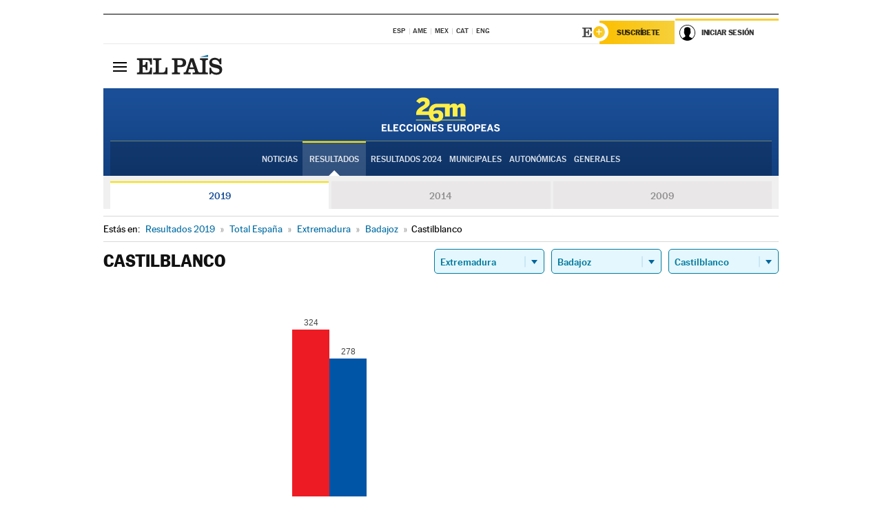

--- FILE ---
content_type: application/x-javascript
request_url: https://resultados.elpais.com/elecciones/2019/europeas/10/06/35.js2
body_size: 327
content:
EPETjsonElectionsCallback({"porciento_escrutado":"100","votos":{"abstenciones":{"porcentaje":"15.01","cantidad":"130"},"blancos":{"porcentaje":"0.98","cantidad":"7"},"nulos":{"porcentaje":"3.4","cantidad":"25"},"contabilizados":{"porcentaje":"84.99","cantidad":"736"}},"ts":"0","tipo_sitio":"5","convocatoria":"2019","id":"10","nombre_sitio":"Castilblanco","resultados":{"partido":[{"votos_porciento":"45.57","votos_numero":"324","id_partido":"10003","nombre":"PSOE"},{"votos_porciento":"39.1","votos_numero":"278","id_partido":"10030","nombre":"PP"},{"votos_porciento":"5.63","votos_numero":"40","id_partido":"10023","nombre":"Cs"},{"votos_porciento":"4.22","votos_numero":"30","id_partido":"10025","nombre":"VOX"},{"votos_porciento":"2.95","votos_numero":"21","id_partido":"10020","nombre":"PODEMOS-IU"},{"votos_porciento":"0.42","votos_numero":"3","id_partido":"10009","nombre":"PACMA"},{"votos_porciento":"0.28","votos_numero":"2","id_partido":"10001","nombre":"I.Fem"},{"votos_porciento":"0.28","votos_numero":"2","id_partido":"10011","nombre":"PCTE"},{"votos_porciento":"0.14","votos_numero":"1","id_partido":"10004","nombre":"ALTER"},{"votos_porciento":"0.14","votos_numero":"1","id_partido":"10006","nombre":"AHORA REPÚBLICAS"},{"votos_porciento":"0.14","votos_numero":"1","id_partido":"10026","nombre":"IGRE"},{"votos_porciento":"0.14","votos_numero":"1","id_partido":"10032","nombre":"CEX-CREX-PREX"},{"votos_porciento":"0","votos_numero":"0","id_partido":"10016","nombre":"CPE"},{"votos_porciento":"0","votos_numero":"0","id_partido":"10002","nombre":"CEUS"},{"votos_porciento":"0","votos_numero":"0","id_partido":"10005","nombre":"CXE"},{"votos_porciento":"0","votos_numero":"0","id_partido":"10007","nombre":"CONTIGO"},{"votos_porciento":"0","votos_numero":"0","id_partido":"10008","nombre":"ADÑ"},{"votos_porciento":"0","votos_numero":"0","id_partido":"10010","nombre":"SAIn"},{"votos_porciento":"0","votos_numero":"0","id_partido":"10012","nombre":"FAC"},{"votos_porciento":"0","votos_numero":"0","id_partido":"10013","nombre":"PH"},{"votos_porciento":"0","votos_numero":"0","id_partido":"10014","nombre":"AxSÍ"},{"votos_porciento":"0","votos_numero":"0","id_partido":"10015","nombre":"PACT"},{"votos_porciento":"0","votos_numero":"0","id_partido":"10017","nombre":"MIEL"},{"votos_porciento":"0","votos_numero":"0","id_partido":"10018","nombre":"IZQP"},{"votos_porciento":"0","votos_numero":"0","id_partido":"10019","nombre":"PCPE-PCPC-PCPA"},{"votos_porciento":"0","votos_numero":"0","id_partido":"10021","nombre":"PUM+J"},{"votos_porciento":"0","votos_numero":"0","id_partido":"10022","nombre":"MCR"},{"votos_porciento":"0","votos_numero":"0","id_partido":"10024","nombre":"JUNTS"},{"votos_porciento":"0","votos_numero":"0","id_partido":"10027","nombre":"pirates.cat/ep"},{"votos_porciento":"0","votos_numero":"0","id_partido":"10028","nombre":"VOLT"},{"votos_porciento":"0","votos_numero":"0","id_partido":"10029","nombre":"CV-EC"},{"votos_porciento":"0","votos_numero":"0","id_partido":"10031","nombre":"RECORTES CERO-LV-GVE"}],"numero_partidos":"32"}});

--- FILE ---
content_type: application/x-javascript;charset=utf-8
request_url: https://smetrics.elpais.com/id?d_visid_ver=5.5.0&d_fieldgroup=A&mcorgid=2387401053DB208C0A490D4C%40AdobeOrg&mid=44002283195941917187822864491384688239&ts=1769811220062
body_size: -39
content:
{"mid":"44002283195941917187822864491384688239"}